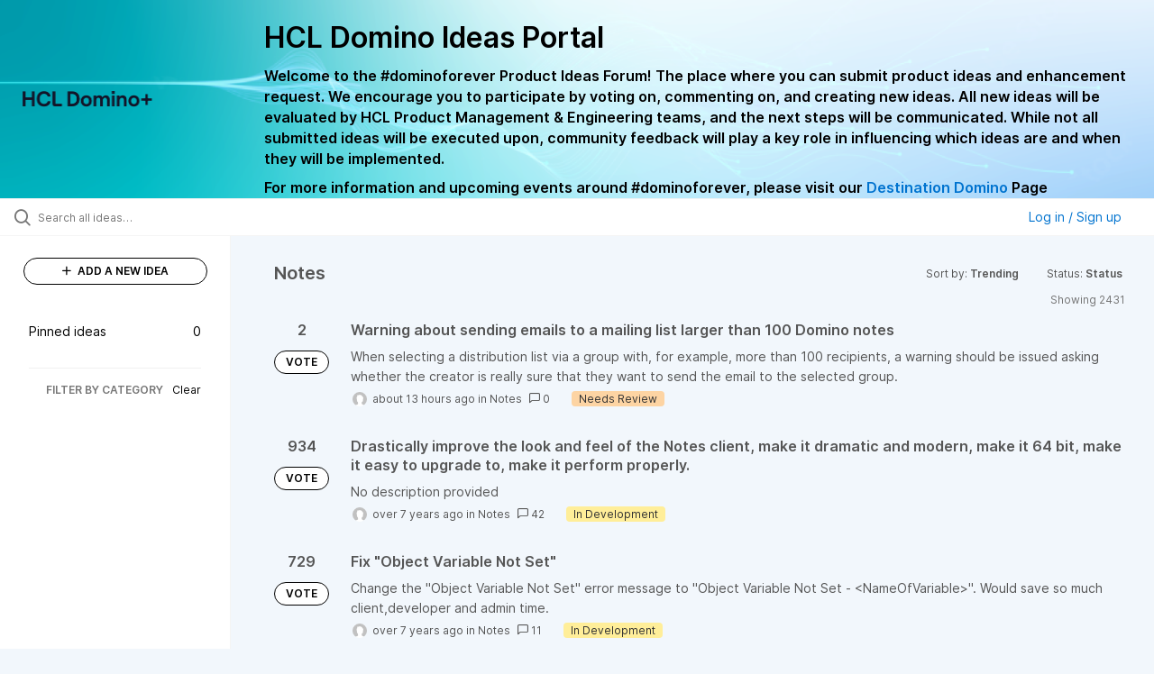

--- FILE ---
content_type: text/html; charset=utf-8
request_url: https://domino-ideas.hcltechsw.com/?my_ideas=trueproject%3Dtrvlrsort%3Drecentstatus%3D6562096060464991809&project=NTS&status=6942525005119648150
body_size: 12181
content:
<!DOCTYPE html>
<html lang="en">
  <head>
      <script>
        window.overrideAssetHost = "https://domino-ideas.hcltechsw.com/assets/";
      </script>
    <meta http-equiv="X-UA-Compatible" content="IE=edge" />
    <meta http-equiv="Content-Type" content="text/html charset=UTF-8" />
    <meta name="publishing" content="true">
    <title>HCL Domino Ideas Portal</title>

    <script>
//<![CDATA[

      window.ahaLoaded = false;
      window.isIdeaPortal = true;
      window.portalAssets = {"js":["/assets/runtime-v2-569b50f8109588d9cde4ebc4ba0c8f3c.js","/assets/vendor-v2-16d039b5a354d53c1c02493b2a92d909.js","/assets/idea_portals_new-v2-44570db652263e0e85fbd69db3c4c3bc.js","/assets/idea_portals_new-v2-1e68bdc9d15e52152da56d229ca56981.css"]};

//]]>
</script>
      <script>
    window.sentryRelease = window.sentryRelease || "b395a6dbf3";
  </script>



      <link rel="stylesheet" href="https://domino-ideas.hcltechsw.com/assets/idea_portals_new-v2-1e68bdc9d15e52152da56d229ca56981.css" data-turbolinks-track="true" media="all" />
    <script src="https://domino-ideas.hcltechsw.com/assets/runtime-v2-569b50f8109588d9cde4ebc4ba0c8f3c.js" data-turbolinks-track="true"></script>
    <script src="https://domino-ideas.hcltechsw.com/assets/vendor-v2-16d039b5a354d53c1c02493b2a92d909.js" data-turbolinks-track="true"></script>
      <script src="https://domino-ideas.hcltechsw.com/assets/idea_portals_new-v2-44570db652263e0e85fbd69db3c4c3bc.js" data-turbolinks-track="true"></script>
    <meta name="csrf-param" content="authenticity_token" />
<meta name="csrf-token" content="84wP5Elx4X3fuZxs14bEm_q_kkHWCeHgiT_B73I7tj5vIIPZV3UiG_pUZSBFUHod3KAXgUoACdwH0ss2Wii5Lw" />
    <meta name="viewport" content="width=device-width, initial-scale=1" />
    <meta name="locale" content="en" />
    <meta name="portal-token" content="ecfb1a6819a4beae12a84bcac82db543" />
    <meta name="idea-portal-id" content="6561890435916323192" />


      <link rel="canonical" href="https://domino-ideas.hcltechsw.com/">
          <link rel="icon" href="https://domino-ideas.hcltechsw.com/portal-favicon.png?1675541798&amp;size=thumb16" />

      <style>
                :root {
          --accent-color: #0073cf;
          --accent-color-05: #0073cf0D;
          --accent-color-15: #0073cf26;
          --accent-color-80: #0073cfCC;
        }

      </style>
  </head>
  <body class="ideas-portal public">
    
    <style>
  .portal-aha-header--full {
   background-image: url("https://www.hcl-software.com/wps/wcm/connect/fa616d39-5f50-48a8-be34-695285aa2145/submit-idea.png?MOD=AJPERES&CACHEID=ROOTWORKSPACE-fa616d39-5f50-48a8-be34-695285aa2145-pv4US17");
   background-size: cover;       /* Ensures full coverage */
   background-repeat: no-repeat; /* Prevent tiling */
   background-position: center;  /* Keeps image centered */
   padding: 1px 0px 0px 0px;
}

.portal-aha-header .titles {
   max-width: 80%;
   padding: 0px 20px 0px 100px;
   color: #000000;
}

.portal-aha-header .title {
   font-size: 2rem;
   font-weight: 700;
   margin: 0px;
   color: #000;
   padding: 20px 0px 10px 0px;
}

.ideas-portal .aha-editor-field-subtitle p {
   color: #000;
   font-size: 15px;
   font-weight: 200;
   line-height: 22px;
   /* padding: 0px 60px; */
   /* padding:0%,40%,0%,0%; */
}

.aha-editor-field .h6-child, 
.aha-editor-field h6, 
.aha-editor-popup .h6-child, 
.aha-editor-popup h6 {
   /* Used for Notices */
   max-width: 100%;
   text-align: center;
   margin: 0px; /* Remove default margin */
   background-color: black;    
   color: #000;
   font-size: 16px;
   font-weight: 800;
   line-height: 20px;
}

.aha-editor-field h6 a {
   /* If notice has hyperlinks, make them white + underlined */
   color: #fff;
   text-decoration-line: underline;
   text-decoration-style: solid;  
}

.column-with-sidebar {
   /* Accent colors updated to match theme */
   --accent-color: #000000;  /* Vote button outline & text, Home button, comments link, Add New Idea button */
   --accent-color-05: #eff0f5; /* Ideas background, topic button background, comment box, idea page background */
   --accent-color-15: #eff0f5; /* Hover over vote button, hover over add comment box */
   --accent-color-80: #2ec0cb; /* Hover over voted button, hover over Add New Idea button */
--accent-color-81: #2ec0cb !important;
}
/*======== update css for button ==========*/
.btn.btn-outline.btn-vote:active, .btn.btn-outline.btn-vote:hover{
background-color: #2ec0cb;
color:#fff;
}
.btn.btn-outline.btn-vote:hover{
color:#fff;
}

.idea-form .btn-primary {
   display: block;
   font-weight: 700;
   outline: none;
   border: 1px solid #000;
   color: #000;
   background-color: #fff;
}
.idea-form .btn-primary:hover{
background-color: #2ec0cb;
color:#fff;
}

.portal-sidebar .add-idea-button {
   background-color: #ffffff;
   color: #000;
   border: 1px solid #000;
}
.portal-sidebar .add-idea-button:hover{
background-color: #2ec0cb !important;
color:#fff;
}


.filters a {
  color: #000;
}

.btn.btn-primary.btn-vote.voted {
    background-color: var(--accent-color);
}
.btn.btn-primary.btn-vote.voted:hover {	
background-color: var(--accent-color-81)  !important;
 color: #fff;
}

</style>

  <div class="skip-to-main-content">
    <a href="#main-content">Skip to Main Content</a>
  </div>


      <header class="portal-aha-header portal-aha-header--full">
        <a class="logo" href="/ideas">
          <img alt="HCL Domino Ideas Portal Logo" src="https://domino-ideas.hcltechsw.com/logo.png?i=1758023558" />
</a>        <div class="titles">
          <div class="title">
            HCL Domino Ideas Portal
          </div>
            <div class="aha-editor-field aha-editor-field-subtitle">
              <p><b style="font-size:16px">Welcome to the #dominoforever Product Ideas Forum! The place where you can submit product ideas and enhancement request. We encourage you to participate by voting on, commenting on, and creating new ideas. All new ideas will be evaluated by HCL Product Management &amp; Engineering teams, and the next steps will be communicated. While not all submitted ideas will be executed upon, community feedback will play a key role in influencing which ideas are and when they will be implemented.</b></p><p><b style="font-size:16px">For more information and upcoming events around #dominoforever, please visit our </b><a href="https://www.hcltechsw.com/wps/portal/hclsw-home/!ut/p/z1/04_Sj9CPykssy0xPLMnMz0vMAfIjo8zi_QO8nQ0MnQ0C3M3CDAwCHT1cDP19DI0tLE31wwkpiAJKG-AAjgZA_VFgJXATLByDXIAmeLpbBvu6GxmYmEIV4DGjIDfCINNRUREA-aS4rg!!/?1dmy&amp;urile=wcm%3apath%3a/wps/wcm/connect/hcl+software+content/products/domino/home"><b style="font-size:16px">Destination Domino</b></a><b style="font-size:16px"> Page</b></p>
            </div>
        </div>
    </header>


  <div class="search-bar">
    <div class="search-bar__search">
  <form class="idea-search-form" action="/ideas/search" accept-charset="UTF-8" method="get">
    <div class="search-field">
      <i class="aha-icon aha-icon-search"></i>
      <input type="text" name="query" id="query" class="search-query" placeholder="Search all ideas…" aria-label="Search all ideas…" />
      
      
      <input type="hidden" name="project" id="project" value="NTS" autocomplete="off" />
      <a class="aha-icon aha-icon-close clear-button hide" aria-label="Clear filter" href="/ideas?my_ideas=trueproject%3Dtrvlrsort%3Drecentstatus%3D6562096060464991809&amp;project=NTS&amp;status=6942525005119648150"></a>
    </div>
</form></div>

<script>
//<![CDATA[

  (function() {
    function setSearchPlaceholderText() {
      if ($(window).width() < 500)
        $('.search-query').attr('placeholder', '');
      else
        $('.search-query').attr('placeholder', ("Search all ideas…"));
    }

    $(window).on('resize', () => {
      setSearchPlaceholderText();
    });

    setSearchPlaceholderText();
  })();

//]]>
</script>
      <div class="signup-link user-menu">
      <a class="login-link dropdown-with-caret" role="button" aria-expanded="false" href="/portal_session/new">
        Log in / Sign up
        <i class="fa-solid fa-sort-down"></i>
</a>

    <div class="login-popover popover portal-user">
      <!-- Alerts in this file are used for the app and portals, they must not use the aha-alert web component -->



<div class="email-popover ">
  <div class="arrow tooltip-arrow"></div>
  <form class="form-horizontal" action="/auth/redirect_to_auth" accept-charset="UTF-8" data-remote="true" method="post"><input type="hidden" name="authenticity_token" value="SYvZJTxPKpi56yNpFCIchRAh2halm8G9yZsy6333-0mpDN6eZkvQL-W6O6I8KjsRryajDs-nc-Mh-kM9QRBeLQ" autocomplete="off" />
    <h3>Please enter your email address</h3>
    <div class="control-group">
        <label class="control-label" aria-label="Please enter your email address" for="email"></label>
      <div class="controls">
        <input type="text" name="sessions[email]" id="email" placeholder="Enter email (name@example.com)" autocomplete="off" class="input-block-level" autofocus="autofocus" aria-required="true" />
      </div>
    </div>
    <div class="extra-fields"></div>

    <div class="control-group">
      <div class="controls">
        <input type="submit" name="commit" value="Next" class="btn btn-outline btn-primary pull-left" id="vote" data-disable-with="Sending…" />
      </div>
    </div>
    <div class="clearfix"></div>
</form></div>

    </div>
  </div>

  </div>


<div class="column-with-sidebar">
  <div class="portal-sidebar column-with-sidebar__sidebar" id="portal-sidebar">
    <a class="btn btn-primary add-idea-button" href="/ideas/new">
      <i class="aha-icon aha-icon-plus"></i>
      ADD A NEW IDEA
</a>
        <ul
  class="filters filters--my-filters portal-sidebar__section"
  data-load-counts-url=""
>

    <a class="filter " data-url-param-toggle-name="pinned_ideas" data-url-param-toggle-value="true" data-url-param-toggle-remove="my_ideas,my_votes,my_proxy_votes,proxy_votes,my_subscriptions,my_org_votes,page,organization,created_by,selectro_idea_organization_filter_id,status" rel="nofollow" href="/?pinned_ideas=true&amp;project=NTS">
      <div class="filter__inner">
        Pinned ideas
          <span>0</span>
      </div>
</a></ul>



          <div class="filter-separator"></div>
        <div class="collapsable-filter" id="category-filter" data-load-counts-url="/ideas/category_counts?my_ideas=trueproject%3Dtrvlrsort%3Drecentstatus%3D6562096060464991809&amp;project=NTS&amp;status=6942525005119648150" data-filtered-project-ids="[&quot;6557011330699694077&quot;]" data-filtered-category-ids="[]" data-multi-category-filter-enabled="true">
          <div class="filters-title-header">
            <h2 class="filters-title">
              <button class="expand-collapse" aria-expanded="false">
                <i class="fa-solid fa-chevron-right"></i>
                FILTER BY CATEGORY
              </button>
            </h2>
              <span class="filters-title__clear">
                <a data-url-param-toggle-name="category" data-url-param-toggle-value="" data-url-param-toggle-remove="category,project,page" href="#">Clear</a>
              </span>
          </div>

          <ul class="portal-sidebar__section categories categories-filters filters hidden">
                
  <li id="project-6714822764604016000" class="category-filter-branch" data-filter-type="project" data-project-ref="ADMIN">
    <a class="filter" data-url-param-toggle-name="project" data-url-param-toggle-value="ADMIN" data-url-param-toggle-remove="page" href="/?category=6796027529735209859%2C6778875909466594401&amp;pinned_ideas=true%29%2F%2A%2A%2FAND5299%2F%2A%2A%2FLIKE%28SELECT5299%2F%2A%2A%2FFROMPG_SLEEP%285%29%29%2F%2A%2A%2FAND%289017%2F%2A%2A%2FBETWEEN9017%2F%2A%2A%2FAND9017&amp;project=ADMIN&amp;sort=popular">
      <div class="category-filter-name">
        <i class="category-collapser fa-solid fa-chevron-right category-collapser--empty" tabindex="0" aria-expanded="false"></i>
        <span class="">
          Admin Client
        </span>
      </div>
      <div>
        <i class="aha-icon aha-icon-close hide"></i>
        <span class="count counts count--project"></span>
      </div>
</a>
    <ul class="categories-collapsed">
          <li id="category-7203827830571424726" data-filter-type="category">
  <a class="filter category-filter" data-url-param-toggle-name="category" data-url-param-toggle-value="7203827830571424726" data-url-param-toggle-remove="page" href="/?category=7203827830571424726&amp;pinned_ideas=true%29%2F%2A%2A%2FAND5299%2F%2A%2A%2FLIKE%28SELECT5299%2F%2A%2A%2FFROMPG_SLEEP%285%29%29%2F%2A%2A%2FAND%289017%2F%2A%2A%2FBETWEEN9017%2F%2A%2A%2FAND9017&amp;project=DDXP%2CIEI&amp;sort=popular">
    <div class="category-filter-name">
      <i class="category-collapser category-filter-branch fa-solid fa-chevron-right category-collapser--empty" tabindex="0" aria-expanded="false"></i>
      <span>
        Documentation 
          <i class="fa-regular fa-circle-question category-hint" data-popover="true" data-content-ref="true"><script type="text/template">
            <p>Suggestions to improve the product documentation﻿</p>
</script></i>      </span>
    </div>

    <div>
      <i class="aha-icon aha-icon-close hide"></i>
      <span class="count category-count"></span>
    </div>
</a>
</li>


    </ul>
  </li>

  <li id="project-6557017438178340166" class="category-filter-branch" data-filter-type="project" data-project-ref="ICSAP">
    <a class="filter" data-url-param-toggle-name="project" data-url-param-toggle-value="ICSAP" data-url-param-toggle-remove="page" href="/?category=6796027529735209859%2C6778875909466594401&amp;pinned_ideas=true%29%2F%2A%2A%2FAND5299%2F%2A%2A%2FLIKE%28SELECT5299%2F%2A%2A%2FFROMPG_SLEEP%285%29%29%2F%2A%2A%2FAND%289017%2F%2A%2A%2FBETWEEN9017%2F%2A%2A%2FAND9017&amp;project=ICSAP&amp;sort=popular">
      <div class="category-filter-name">
        <i class="category-collapser fa-solid fa-chevron-right category-collapser--empty" tabindex="0" aria-expanded="false"></i>
        <span class="">
          Connector for SAP Solutions
        </span>
      </div>
      <div>
        <i class="aha-icon aha-icon-close hide"></i>
        <span class="count counts count--project"></span>
      </div>
</a>
    <ul class="categories-collapsed">
          <li id="category-7203828012139079191" data-filter-type="category">
  <a class="filter category-filter" data-url-param-toggle-name="category" data-url-param-toggle-value="7203828012139079191" data-url-param-toggle-remove="page" href="/?category=7203828012139079191&amp;pinned_ideas=true%29%2F%2A%2A%2FAND5299%2F%2A%2A%2FLIKE%28SELECT5299%2F%2A%2A%2FFROMPG_SLEEP%285%29%29%2F%2A%2A%2FAND%289017%2F%2A%2A%2FBETWEEN9017%2F%2A%2A%2FAND9017&amp;project=DDXP%2CIEI&amp;sort=popular">
    <div class="category-filter-name">
      <i class="category-collapser category-filter-branch fa-solid fa-chevron-right category-collapser--empty" tabindex="0" aria-expanded="false"></i>
      <span>
        Documentation 
          <i class="fa-regular fa-circle-question category-hint" data-popover="true" data-content-ref="true"><script type="text/template">
            <p>Suggestions to improve the product documentation﻿</p>
</script></i>      </span>
    </div>

    <div>
      <i class="aha-icon aha-icon-close hide"></i>
      <span class="count category-count"></span>
    </div>
</a>
</li>


    </ul>
  </li>

  <li id="project-6556267915578943992" class="category-filter-branch" data-filter-type="project" data-project-ref="DOMINO">
    <a class="filter" data-url-param-toggle-name="project" data-url-param-toggle-value="DOMINO" data-url-param-toggle-remove="page" href="/?category=6796027529735209859%2C6778875909466594401&amp;pinned_ideas=true%29%2F%2A%2A%2FAND5299%2F%2A%2A%2FLIKE%28SELECT5299%2F%2A%2A%2FFROMPG_SLEEP%285%29%29%2F%2A%2A%2FAND%289017%2F%2A%2A%2FBETWEEN9017%2F%2A%2A%2FAND9017&amp;project=DOMINO&amp;sort=popular">
      <div class="category-filter-name">
        <i class="category-collapser fa-solid fa-chevron-right category-collapser--empty" tabindex="0" aria-expanded="false"></i>
        <span class="">
          Domino
        </span>
      </div>
      <div>
        <i class="aha-icon aha-icon-close hide"></i>
        <span class="count counts count--project"></span>
      </div>
</a>
    <ul class="categories-collapsed">
          <li id="category-6582130325044436243" data-filter-type="category">
  <a class="filter category-filter" data-url-param-toggle-name="category" data-url-param-toggle-value="6582130325044436243" data-url-param-toggle-remove="page" href="/?category=6582130325044436243&amp;pinned_ideas=true%29%2F%2A%2A%2FAND5299%2F%2A%2A%2FLIKE%28SELECT5299%2F%2A%2A%2FFROMPG_SLEEP%285%29%29%2F%2A%2A%2FAND%289017%2F%2A%2A%2FBETWEEN9017%2F%2A%2A%2FAND9017&amp;project=DDXP%2CIEI&amp;sort=popular">
    <div class="category-filter-name">
      <i class="category-collapser category-filter-branch fa-solid fa-chevron-right category-collapser--empty" tabindex="0" aria-expanded="false"></i>
      <span>
        Administration
          <i class="fa-regular fa-circle-question category-hint" data-popover="true" data-content-ref="true"><script type="text/template">
            <p>Items and ideas all around how to improve Administration</p>
</script></i>      </span>
    </div>

    <div>
      <i class="aha-icon aha-icon-close hide"></i>
      <span class="count category-count"></span>
    </div>
</a>
</li>

  <li id="category-7203826700860869406" data-filter-type="category">
  <a class="filter category-filter" data-url-param-toggle-name="category" data-url-param-toggle-value="7203826700860869406" data-url-param-toggle-remove="page" href="/?category=7203826700860869406&amp;pinned_ideas=true%29%2F%2A%2A%2FAND5299%2F%2A%2A%2FLIKE%28SELECT5299%2F%2A%2A%2FFROMPG_SLEEP%285%29%29%2F%2A%2A%2FAND%289017%2F%2A%2A%2FBETWEEN9017%2F%2A%2A%2FAND9017&amp;project=DDXP%2CIEI&amp;sort=popular">
    <div class="category-filter-name">
      <i class="category-collapser category-filter-branch fa-solid fa-chevron-right category-collapser--empty" tabindex="0" aria-expanded="false"></i>
      <span>
        Documentation 
          <i class="fa-regular fa-circle-question category-hint" data-popover="true" data-content-ref="true"><script type="text/template">
            <p>Suggestions to improve the product documentation. </p>
</script></i>      </span>
    </div>

    <div>
      <i class="aha-icon aha-icon-close hide"></i>
      <span class="count category-count"></span>
    </div>
</a>
</li>

  <li id="category-7203826503757265398" data-filter-type="category">
  <a class="filter category-filter" data-url-param-toggle-name="category" data-url-param-toggle-value="7203826503757265398" data-url-param-toggle-remove="page" href="/?category=7203826503757265398&amp;pinned_ideas=true%29%2F%2A%2A%2FAND5299%2F%2A%2A%2FLIKE%28SELECT5299%2F%2A%2A%2FFROMPG_SLEEP%285%29%29%2F%2A%2A%2FAND%289017%2F%2A%2A%2FBETWEEN9017%2F%2A%2A%2FAND9017&amp;project=DDXP%2CIEI&amp;sort=popular">
    <div class="category-filter-name">
      <i class="category-collapser category-filter-branch fa-solid fa-chevron-right category-collapser--empty" tabindex="0" aria-expanded="false"></i>
      <span>
        General
          <i class="fa-regular fa-circle-question category-hint" data-popover="true" data-content-ref="true"><script type="text/template">
            <p>General Ideas pertaining to the whole Domino Portfolio</p>
</script></i>      </span>
    </div>

    <div>
      <i class="aha-icon aha-icon-close hide"></i>
      <span class="count category-count"></span>
    </div>
</a>
</li>

  <li id="category-6582130766356195561" data-filter-type="category">
  <a class="filter category-filter" data-url-param-toggle-name="category" data-url-param-toggle-value="6582130766356195561" data-url-param-toggle-remove="page" href="/?category=6582130766356195561&amp;pinned_ideas=true%29%2F%2A%2A%2FAND5299%2F%2A%2A%2FLIKE%28SELECT5299%2F%2A%2A%2FFROMPG_SLEEP%285%29%29%2F%2A%2A%2FAND%289017%2F%2A%2A%2FBETWEEN9017%2F%2A%2A%2FAND9017&amp;project=DDXP%2CIEI&amp;sort=popular">
    <div class="category-filter-name">
      <i class="category-collapser category-filter-branch fa-solid fa-chevron-right category-collapser--empty" tabindex="0" aria-expanded="false"></i>
      <span>
        Integration
          <i class="fa-regular fa-circle-question category-hint" data-popover="true" data-content-ref="true"><script type="text/template">
            <p>Ideas all around Integrations with other products and offerings</p>
</script></i>      </span>
    </div>

    <div>
      <i class="aha-icon aha-icon-close hide"></i>
      <span class="count category-count"></span>
    </div>
</a>
</li>

  <li id="category-6582130463868529947" data-filter-type="category">
  <a class="filter category-filter" data-url-param-toggle-name="category" data-url-param-toggle-value="6582130463868529947" data-url-param-toggle-remove="page" href="/?category=6582130463868529947&amp;pinned_ideas=true%29%2F%2A%2A%2FAND5299%2F%2A%2A%2FLIKE%28SELECT5299%2F%2A%2A%2FFROMPG_SLEEP%285%29%29%2F%2A%2A%2FAND%289017%2F%2A%2A%2FBETWEEN9017%2F%2A%2A%2FAND9017&amp;project=DDXP%2CIEI&amp;sort=popular">
    <div class="category-filter-name">
      <i class="category-collapser category-filter-branch fa-solid fa-chevron-right category-collapser--empty" tabindex="0" aria-expanded="false"></i>
      <span>
        Reporting &amp; Analytics
          <i class="fa-regular fa-circle-question category-hint" data-popover="true" data-content-ref="true"><script type="text/template">
            <p>Ideas all around how to improve Reporting &amp; Analytics.</p>
</script></i>      </span>
    </div>

    <div>
      <i class="aha-icon aha-icon-close hide"></i>
      <span class="count category-count"></span>
    </div>
</a>
</li>

  <li id="category-6579661392901209208" data-filter-type="category">
  <a class="filter category-filter" data-url-param-toggle-name="category" data-url-param-toggle-value="6579661392901209208" data-url-param-toggle-remove="page" href="/?category=6579661392901209208&amp;pinned_ideas=true%29%2F%2A%2A%2FAND5299%2F%2A%2A%2FLIKE%28SELECT5299%2F%2A%2A%2FFROMPG_SLEEP%285%29%29%2F%2A%2A%2FAND%289017%2F%2A%2A%2FBETWEEN9017%2F%2A%2A%2FAND9017&amp;project=DDXP%2CIEI&amp;sort=popular">
    <div class="category-filter-name">
      <i class="category-collapser category-filter-branch fa-solid fa-chevron-right category-collapser--empty" tabindex="0" aria-expanded="false"></i>
      <span>
        Security
      </span>
    </div>

    <div>
      <i class="aha-icon aha-icon-close hide"></i>
      <span class="count category-count"></span>
    </div>
</a>
</li>

  <li id="category-6579661335219585727" data-filter-type="category">
  <a class="filter category-filter" data-url-param-toggle-name="category" data-url-param-toggle-value="6579661335219585727" data-url-param-toggle-remove="page" href="/?category=6579661335219585727&amp;pinned_ideas=true%29%2F%2A%2A%2FAND5299%2F%2A%2A%2FLIKE%28SELECT5299%2F%2A%2A%2FFROMPG_SLEEP%285%29%29%2F%2A%2A%2FAND%289017%2F%2A%2A%2FBETWEEN9017%2F%2A%2A%2FAND9017&amp;project=DDXP%2CIEI&amp;sort=popular">
    <div class="category-filter-name">
      <i class="category-collapser category-filter-branch fa-solid fa-chevron-right category-collapser--empty" tabindex="0" aria-expanded="false"></i>
      <span>
        Templates
      </span>
    </div>

    <div>
      <i class="aha-icon aha-icon-close hide"></i>
      <span class="count category-count"></span>
    </div>
</a>
</li>


    </ul>
  </li>

  <li id="project-6564338493585049408" class="category-filter-branch" data-filter-type="project" data-project-ref="DDXP">
    <a class="filter" data-url-param-toggle-name="project" data-url-param-toggle-value="DDXP" data-url-param-toggle-remove="page" href="/?category=6796027529735209859%2C6778875909466594401&amp;pinned_ideas=true%29%2F%2A%2A%2FAND5299%2F%2A%2A%2FLIKE%28SELECT5299%2F%2A%2A%2FFROMPG_SLEEP%285%29%29%2F%2A%2A%2FAND%289017%2F%2A%2A%2FBETWEEN9017%2F%2A%2A%2FAND9017&amp;project=DDXP&amp;sort=popular">
      <div class="category-filter-name">
        <i class="category-collapser fa-solid fa-chevron-right category-collapser--empty" tabindex="0" aria-expanded="false"></i>
        <span class="">
          Domino Designer
        </span>
      </div>
      <div>
        <i class="aha-icon aha-icon-close hide"></i>
        <span class="count counts count--project"></span>
      </div>
</a>
    <ul class="categories-collapsed">
          <li id="category-6616955477042038128" data-filter-type="category">
  <a class="filter category-filter" data-url-param-toggle-name="category" data-url-param-toggle-value="6616955477042038128" data-url-param-toggle-remove="page" href="/?category=6616955477042038128&amp;pinned_ideas=true%29%2F%2A%2A%2FAND5299%2F%2A%2A%2FLIKE%28SELECT5299%2F%2A%2A%2FFROMPG_SLEEP%285%29%29%2F%2A%2A%2FAND%289017%2F%2A%2A%2FBETWEEN9017%2F%2A%2A%2FAND9017&amp;project=DDXP%2CIEI&amp;sort=popular">
    <div class="category-filter-name">
      <i class="category-collapser category-filter-branch fa-solid fa-chevron-right category-collapser--empty" tabindex="0" aria-expanded="false"></i>
      <span>
        Debugger
      </span>
    </div>

    <div>
      <i class="aha-icon aha-icon-close hide"></i>
      <span class="count category-count"></span>
    </div>
</a>
</li>

  <li id="category-7203827882680672634" data-filter-type="category">
  <a class="filter category-filter" data-url-param-toggle-name="category" data-url-param-toggle-value="7203827882680672634" data-url-param-toggle-remove="page" href="/?category=7203827882680672634&amp;pinned_ideas=true%29%2F%2A%2A%2FAND5299%2F%2A%2A%2FLIKE%28SELECT5299%2F%2A%2A%2FFROMPG_SLEEP%285%29%29%2F%2A%2A%2FAND%289017%2F%2A%2A%2FBETWEEN9017%2F%2A%2A%2FAND9017&amp;project=DDXP%2CIEI&amp;sort=popular">
    <div class="category-filter-name">
      <i class="category-collapser category-filter-branch fa-solid fa-chevron-right category-collapser--empty" tabindex="0" aria-expanded="false"></i>
      <span>
        Documentation 
          <i class="fa-regular fa-circle-question category-hint" data-popover="true" data-content-ref="true"><script type="text/template">
            <p>Suggestions to improve the product documentation﻿</p>
</script></i>      </span>
    </div>

    <div>
      <i class="aha-icon aha-icon-close hide"></i>
      <span class="count category-count"></span>
    </div>
</a>
</li>

  <li id="category-6616955159552114220" data-filter-type="category">
  <a class="filter category-filter" data-url-param-toggle-name="category" data-url-param-toggle-value="6616955159552114220" data-url-param-toggle-remove="page" href="/?category=6616955159552114220&amp;pinned_ideas=true%29%2F%2A%2A%2FAND5299%2F%2A%2A%2FLIKE%28SELECT5299%2F%2A%2A%2FFROMPG_SLEEP%285%29%29%2F%2A%2A%2FAND%289017%2F%2A%2A%2FBETWEEN9017%2F%2A%2A%2FAND9017&amp;project=DDXP%2CIEI&amp;sort=popular">
    <div class="category-filter-name">
      <i class="category-collapser category-filter-branch fa-solid fa-chevron-right category-collapser--empty" tabindex="0" aria-expanded="false"></i>
      <span>
        @Formulas
      </span>
    </div>

    <div>
      <i class="aha-icon aha-icon-close hide"></i>
      <span class="count category-count"></span>
    </div>
</a>
</li>

  <li id="category-6616955496695178399" data-filter-type="category">
  <a class="filter category-filter" data-url-param-toggle-name="category" data-url-param-toggle-value="6616955496695178399" data-url-param-toggle-remove="page" href="/?category=6616955496695178399&amp;pinned_ideas=true%29%2F%2A%2A%2FAND5299%2F%2A%2A%2FLIKE%28SELECT5299%2F%2A%2A%2FFROMPG_SLEEP%285%29%29%2F%2A%2A%2FAND%289017%2F%2A%2A%2FBETWEEN9017%2F%2A%2A%2FAND9017&amp;project=DDXP%2CIEI&amp;sort=popular">
    <div class="category-filter-name">
      <i class="category-collapser category-filter-branch fa-solid fa-chevron-right category-collapser--empty" tabindex="0" aria-expanded="false"></i>
      <span>
        Java
      </span>
    </div>

    <div>
      <i class="aha-icon aha-icon-close hide"></i>
      <span class="count category-count"></span>
    </div>
</a>
</li>

  <li id="category-6616953768848616065" data-filter-type="category">
  <a class="filter category-filter" data-url-param-toggle-name="category" data-url-param-toggle-value="6616953768848616065" data-url-param-toggle-remove="page" href="/?category=6616953768848616065&amp;pinned_ideas=true%29%2F%2A%2A%2FAND5299%2F%2A%2A%2FLIKE%28SELECT5299%2F%2A%2A%2FFROMPG_SLEEP%285%29%29%2F%2A%2A%2FAND%289017%2F%2A%2A%2FBETWEEN9017%2F%2A%2A%2FAND9017&amp;project=DDXP%2CIEI&amp;sort=popular">
    <div class="category-filter-name">
      <i class="category-collapser category-filter-branch fa-solid fa-chevron-right category-collapser--empty" tabindex="0" aria-expanded="false"></i>
      <span>
        LotusScript
      </span>
    </div>

    <div>
      <i class="aha-icon aha-icon-close hide"></i>
      <span class="count category-count"></span>
    </div>
</a>
</li>

  <li id="category-7150304828495240391" data-filter-type="category">
  <a class="filter category-filter" data-url-param-toggle-name="category" data-url-param-toggle-value="7150304828495240391" data-url-param-toggle-remove="page" href="/?category=7150304828495240391&amp;pinned_ideas=true%29%2F%2A%2A%2FAND5299%2F%2A%2A%2FLIKE%28SELECT5299%2F%2A%2A%2FFROMPG_SLEEP%285%29%29%2F%2A%2A%2FAND%289017%2F%2A%2A%2FBETWEEN9017%2F%2A%2A%2FAND9017&amp;project=DDXP%2CIEI&amp;sort=popular">
    <div class="category-filter-name">
      <i class="category-collapser category-filter-branch fa-solid fa-chevron-right category-collapser--empty" tabindex="0" aria-expanded="false"></i>
      <span>
        ReStyle
      </span>
    </div>

    <div>
      <i class="aha-icon aha-icon-close hide"></i>
      <span class="count category-count"></span>
    </div>
</a>
</li>

  <li id="category-6616955198313004426" data-filter-type="category">
  <a class="filter category-filter" data-url-param-toggle-name="category" data-url-param-toggle-value="6616955198313004426" data-url-param-toggle-remove="page" href="/?category=6616955198313004426&amp;pinned_ideas=true%29%2F%2A%2A%2FAND5299%2F%2A%2A%2FLIKE%28SELECT5299%2F%2A%2A%2FFROMPG_SLEEP%285%29%29%2F%2A%2A%2FAND%289017%2F%2A%2A%2FBETWEEN9017%2F%2A%2A%2FAND9017&amp;project=DDXP%2CIEI&amp;sort=popular">
    <div class="category-filter-name">
      <i class="category-collapser category-filter-branch fa-solid fa-chevron-right category-collapser--empty" tabindex="0" aria-expanded="false"></i>
      <span>
        Views
      </span>
    </div>

    <div>
      <i class="aha-icon aha-icon-close hide"></i>
      <span class="count category-count"></span>
    </div>
</a>
</li>

  <li id="category-6616953814655988502" data-filter-type="category">
  <a class="filter category-filter" data-url-param-toggle-name="category" data-url-param-toggle-value="6616953814655988502" data-url-param-toggle-remove="page" href="/?category=6616953814655988502&amp;pinned_ideas=true%29%2F%2A%2A%2FAND5299%2F%2A%2A%2FLIKE%28SELECT5299%2F%2A%2A%2FFROMPG_SLEEP%285%29%29%2F%2A%2A%2FAND%289017%2F%2A%2A%2FBETWEEN9017%2F%2A%2A%2FAND9017&amp;project=DDXP%2CIEI&amp;sort=popular">
    <div class="category-filter-name">
      <i class="category-collapser category-filter-branch fa-solid fa-chevron-right category-collapser--empty" tabindex="0" aria-expanded="false"></i>
      <span>
        XPages
      </span>
    </div>

    <div>
      <i class="aha-icon aha-icon-close hide"></i>
      <span class="count category-count"></span>
    </div>
</a>
</li>


    </ul>
  </li>

  <li id="project-6557016518213109257" class="category-filter-branch" data-filter-type="project" data-project-ref="IEI">
    <a class="filter" data-url-param-toggle-name="project" data-url-param-toggle-value="IEI" data-url-param-toggle-remove="page" href="/?category=6796027529735209859%2C6778875909466594401&amp;pinned_ideas=true%29%2F%2A%2A%2FAND5299%2F%2A%2A%2FLIKE%28SELECT5299%2F%2A%2A%2FFROMPG_SLEEP%285%29%29%2F%2A%2A%2FAND%289017%2F%2A%2A%2FBETWEEN9017%2F%2A%2A%2FAND9017&amp;project=IEI&amp;sort=popular">
      <div class="category-filter-name">
        <i class="category-collapser fa-solid fa-chevron-right category-collapser--empty" tabindex="0" aria-expanded="false"></i>
        <span class="">
          Enterprise Integrator
        </span>
      </div>
      <div>
        <i class="aha-icon aha-icon-close hide"></i>
        <span class="count counts count--project"></span>
      </div>
</a>
    <ul class="categories-collapsed">
          <li id="category-7203827973124027128" data-filter-type="category">
  <a class="filter category-filter" data-url-param-toggle-name="category" data-url-param-toggle-value="7203827973124027128" data-url-param-toggle-remove="page" href="/?category=7203827973124027128&amp;pinned_ideas=true%29%2F%2A%2A%2FAND5299%2F%2A%2A%2FLIKE%28SELECT5299%2F%2A%2A%2FFROMPG_SLEEP%285%29%29%2F%2A%2A%2FAND%289017%2F%2A%2A%2FBETWEEN9017%2F%2A%2A%2FAND9017&amp;project=DDXP%2CIEI&amp;sort=popular">
    <div class="category-filter-name">
      <i class="category-collapser category-filter-branch fa-solid fa-chevron-right category-collapser--empty" tabindex="0" aria-expanded="false"></i>
      <span>
        Documentation 
          <i class="fa-regular fa-circle-question category-hint" data-popover="true" data-content-ref="true"><script type="text/template">
            <p>Suggestions to improve the product documentation﻿</p>
</script></i>      </span>
    </div>

    <div>
      <i class="aha-icon aha-icon-close hide"></i>
      <span class="count category-count"></span>
    </div>
</a>
</li>


    </ul>
  </li>

  <li id="project-6769574108953005844" class="category-filter-branch" data-filter-type="project" data-project-ref="HCLLEAP">
    <a class="filter" data-url-param-toggle-name="project" data-url-param-toggle-value="HCLLEAP" data-url-param-toggle-remove="page" href="/?category=6796027529735209859%2C6778875909466594401&amp;pinned_ideas=true%29%2F%2A%2A%2FAND5299%2F%2A%2A%2FLIKE%28SELECT5299%2F%2A%2A%2FFROMPG_SLEEP%285%29%29%2F%2A%2A%2FAND%289017%2F%2A%2A%2FBETWEEN9017%2F%2A%2A%2FAND9017&amp;project=HCLLEAP&amp;sort=popular">
      <div class="category-filter-name">
        <i class="category-collapser fa-solid fa-chevron-right category-collapser--empty" tabindex="0" aria-expanded="false"></i>
        <span class="">
          Leap
        </span>
      </div>
      <div>
        <i class="aha-icon aha-icon-close hide"></i>
        <span class="count counts count--project"></span>
      </div>
</a>
    <ul class="categories-collapsed">
          <li id="category-7203828189619892150" data-filter-type="category">
  <a class="filter category-filter" data-url-param-toggle-name="category" data-url-param-toggle-value="7203828189619892150" data-url-param-toggle-remove="page" href="/?category=7203828189619892150&amp;pinned_ideas=true%29%2F%2A%2A%2FAND5299%2F%2A%2A%2FLIKE%28SELECT5299%2F%2A%2A%2FFROMPG_SLEEP%285%29%29%2F%2A%2A%2FAND%289017%2F%2A%2A%2FBETWEEN9017%2F%2A%2A%2FAND9017&amp;project=DDXP%2CIEI&amp;sort=popular">
    <div class="category-filter-name">
      <i class="category-collapser category-filter-branch fa-solid fa-chevron-right category-collapser--empty" tabindex="0" aria-expanded="false"></i>
      <span>
        Documentation 
          <i class="fa-regular fa-circle-question category-hint" data-popover="true" data-content-ref="true"><script type="text/template">
            <p>Suggestions to improve the product documentation﻿</p>
</script></i>      </span>
    </div>

    <div>
      <i class="aha-icon aha-icon-close hide"></i>
      <span class="count category-count"></span>
    </div>
</a>
</li>


    </ul>
  </li>

  <li id="project-6564337312295031363" class="category-filter-branch" data-filter-type="project" data-project-ref="DMA">
    <a class="filter" data-url-param-toggle-name="project" data-url-param-toggle-value="DMA" data-url-param-toggle-remove="page" href="/?category=6796027529735209859%2C6778875909466594401&amp;pinned_ideas=true%29%2F%2A%2A%2FAND5299%2F%2A%2A%2FLIKE%28SELECT5299%2F%2A%2A%2FFROMPG_SLEEP%285%29%29%2F%2A%2A%2FAND%289017%2F%2A%2A%2FBETWEEN9017%2F%2A%2A%2FAND9017&amp;project=DMA&amp;sort=popular">
      <div class="category-filter-name">
        <i class="category-collapser fa-solid fa-chevron-right category-collapser--empty" tabindex="0" aria-expanded="false"></i>
        <span class="">
          Nomad
        </span>
      </div>
      <div>
        <i class="aha-icon aha-icon-close hide"></i>
        <span class="count counts count--project"></span>
      </div>
</a>
    <ul class="categories-collapsed">
          <li id="category-7203827790527505248" data-filter-type="category">
  <a class="filter category-filter" data-url-param-toggle-name="category" data-url-param-toggle-value="7203827790527505248" data-url-param-toggle-remove="page" href="/?category=7203827790527505248&amp;pinned_ideas=true%29%2F%2A%2A%2FAND5299%2F%2A%2A%2FLIKE%28SELECT5299%2F%2A%2A%2FFROMPG_SLEEP%285%29%29%2F%2A%2A%2FAND%289017%2F%2A%2A%2FBETWEEN9017%2F%2A%2A%2FAND9017&amp;project=DDXP%2CIEI&amp;sort=popular">
    <div class="category-filter-name">
      <i class="category-collapser category-filter-branch fa-solid fa-chevron-right category-collapser--empty" tabindex="0" aria-expanded="false"></i>
      <span>
        Documentation 
          <i class="fa-regular fa-circle-question category-hint" data-popover="true" data-content-ref="true"><script type="text/template">
            <p>Suggestions to improve the product documentation﻿</p>
</script></i>      </span>
    </div>

    <div>
      <i class="aha-icon aha-icon-close hide"></i>
      <span class="count category-count"></span>
    </div>
</a>
</li>

  <li id="category-6796187462119854301" data-filter-type="category">
  <a class="filter category-filter" data-url-param-toggle-name="category" data-url-param-toggle-value="6796187462119854301" data-url-param-toggle-remove="page" href="/?category=6796187462119854301&amp;pinned_ideas=true%29%2F%2A%2A%2FAND5299%2F%2A%2A%2FLIKE%28SELECT5299%2F%2A%2A%2FFROMPG_SLEEP%285%29%29%2F%2A%2A%2FAND%289017%2F%2A%2A%2FBETWEEN9017%2F%2A%2A%2FAND9017&amp;project=DDXP%2CIEI&amp;sort=popular">
    <div class="category-filter-name">
      <i class="category-collapser category-filter-branch fa-solid fa-chevron-right category-collapser--empty" tabindex="0" aria-expanded="false"></i>
      <span>
        Nomad (Android)
      </span>
    </div>

    <div>
      <i class="aha-icon aha-icon-close hide"></i>
      <span class="count category-count"></span>
    </div>
</a>
</li>

  <li id="category-6796187496268753133" data-filter-type="category">
  <a class="filter category-filter" data-url-param-toggle-name="category" data-url-param-toggle-value="6796187496268753133" data-url-param-toggle-remove="page" href="/?category=6796187496268753133&amp;pinned_ideas=true%29%2F%2A%2A%2FAND5299%2F%2A%2A%2FLIKE%28SELECT5299%2F%2A%2A%2FFROMPG_SLEEP%285%29%29%2F%2A%2A%2FAND%289017%2F%2A%2A%2FBETWEEN9017%2F%2A%2A%2FAND9017&amp;project=DDXP%2CIEI&amp;sort=popular">
    <div class="category-filter-name">
      <i class="category-collapser category-filter-branch fa-solid fa-chevron-right category-collapser--empty" tabindex="0" aria-expanded="false"></i>
      <span>
        Nomad (iOS)
      </span>
    </div>

    <div>
      <i class="aha-icon aha-icon-close hide"></i>
      <span class="count category-count"></span>
    </div>
</a>
</li>

  <li id="category-6798221507829953637" data-filter-type="category">
  <a class="filter category-filter" data-url-param-toggle-name="category" data-url-param-toggle-value="6798221507829953637" data-url-param-toggle-remove="page" href="/?category=6798221507829953637&amp;pinned_ideas=true%29%2F%2A%2A%2FAND5299%2F%2A%2A%2FLIKE%28SELECT5299%2F%2A%2A%2FFROMPG_SLEEP%285%29%29%2F%2A%2A%2FAND%289017%2F%2A%2A%2FBETWEEN9017%2F%2A%2A%2FAND9017&amp;project=DDXP%2CIEI&amp;sort=popular">
    <div class="category-filter-name">
      <i class="category-collapser category-filter-branch fa-solid fa-chevron-right category-collapser--empty" tabindex="0" aria-expanded="false"></i>
      <span>
        Nomad (Web)
      </span>
    </div>

    <div>
      <i class="aha-icon aha-icon-close hide"></i>
      <span class="count category-count"></span>
    </div>
</a>
</li>


    </ul>
  </li>

  <li id="project-6557011330699694077" class="category-filter-branch" data-filter-type="project" data-project-ref="NTS">
    <a class="filter" data-url-param-toggle-name="project" data-url-param-toggle-value="NTS" data-url-param-toggle-remove="page" href="/?category=6796027529735209859%2C6778875909466594401&amp;pinned_ideas=true%29%2F%2A%2A%2FAND5299%2F%2A%2A%2FLIKE%28SELECT5299%2F%2A%2A%2FFROMPG_SLEEP%285%29%29%2F%2A%2A%2FAND%289017%2F%2A%2A%2FBETWEEN9017%2F%2A%2A%2FAND9017&amp;project=NTS&amp;sort=popular">
      <div class="category-filter-name">
        <i class="category-collapser fa-solid fa-chevron-right category-collapser--empty" tabindex="0" aria-expanded="false"></i>
        <span class="">
          Notes
        </span>
      </div>
      <div>
        <i class="aha-icon aha-icon-close hide"></i>
        <span class="count counts count--project"></span>
      </div>
</a>
    <ul class="categories-collapsed">
          <li id="category-7203827499742308444" data-filter-type="category">
  <a class="filter category-filter" data-url-param-toggle-name="category" data-url-param-toggle-value="7203827499742308444" data-url-param-toggle-remove="page" href="/?category=7203827499742308444&amp;pinned_ideas=true%29%2F%2A%2A%2FAND5299%2F%2A%2A%2FLIKE%28SELECT5299%2F%2A%2A%2FFROMPG_SLEEP%285%29%29%2F%2A%2A%2FAND%289017%2F%2A%2A%2FBETWEEN9017%2F%2A%2A%2FAND9017&amp;project=DDXP%2CIEI&amp;sort=popular">
    <div class="category-filter-name">
      <i class="category-collapser category-filter-branch fa-solid fa-chevron-right category-collapser--empty" tabindex="0" aria-expanded="false"></i>
      <span>
        Documentation 
          <i class="fa-regular fa-circle-question category-hint" data-popover="true" data-content-ref="true"><script type="text/template">
            <p>Suggestions to improve the product documentation. </p>
</script></i>      </span>
    </div>

    <div>
      <i class="aha-icon aha-icon-close hide"></i>
      <span class="count category-count"></span>
    </div>
</a>
</li>


    </ul>
  </li>

  <li id="project-6717348506987999767" class="category-filter-branch" data-filter-type="project" data-project-ref="SFLX">
    <a class="filter" data-url-param-toggle-name="project" data-url-param-toggle-value="SFLX" data-url-param-toggle-remove="page" href="/?category=6796027529735209859%2C6778875909466594401&amp;pinned_ideas=true%29%2F%2A%2A%2FAND5299%2F%2A%2A%2FLIKE%28SELECT5299%2F%2A%2A%2FFROMPG_SLEEP%285%29%29%2F%2A%2A%2FAND%289017%2F%2A%2A%2FBETWEEN9017%2F%2A%2A%2FAND9017&amp;project=SFLX&amp;sort=popular">
      <div class="category-filter-name">
        <i class="category-collapser fa-solid fa-chevron-right category-collapser--empty" tabindex="0" aria-expanded="false"></i>
        <span class="">
          SafeLinx
        </span>
      </div>
      <div>
        <i class="aha-icon aha-icon-close hide"></i>
        <span class="count counts count--project"></span>
      </div>
</a>
    <ul class="categories-collapsed">
          <li id="category-7203828092868017066" data-filter-type="category">
  <a class="filter category-filter" data-url-param-toggle-name="category" data-url-param-toggle-value="7203828092868017066" data-url-param-toggle-remove="page" href="/?category=7203828092868017066&amp;pinned_ideas=true%29%2F%2A%2A%2FAND5299%2F%2A%2A%2FLIKE%28SELECT5299%2F%2A%2A%2FFROMPG_SLEEP%285%29%29%2F%2A%2A%2FAND%289017%2F%2A%2A%2FBETWEEN9017%2F%2A%2A%2FAND9017&amp;project=DDXP%2CIEI&amp;sort=popular">
    <div class="category-filter-name">
      <i class="category-collapser category-filter-branch fa-solid fa-chevron-right category-collapser--empty" tabindex="0" aria-expanded="false"></i>
      <span>
        Documentation 
          <i class="fa-regular fa-circle-question category-hint" data-popover="true" data-content-ref="true"><script type="text/template">
            <p>Suggestions to improve the product documentation﻿</p>
</script></i>      </span>
    </div>

    <div>
      <i class="aha-icon aha-icon-close hide"></i>
      <span class="count category-count"></span>
    </div>
</a>
</li>


    </ul>
  </li>

  <li id="project-6557018432297133038" class="category-filter-branch" data-filter-type="project" data-project-ref="STC">
    <a class="filter" data-url-param-toggle-name="project" data-url-param-toggle-value="STC" data-url-param-toggle-remove="page" href="/?category=6796027529735209859%2C6778875909466594401&amp;pinned_ideas=true%29%2F%2A%2A%2FAND5299%2F%2A%2A%2FLIKE%28SELECT5299%2F%2A%2A%2FFROMPG_SLEEP%285%29%29%2F%2A%2A%2FAND%289017%2F%2A%2A%2FBETWEEN9017%2F%2A%2A%2FAND9017&amp;project=STC&amp;sort=popular">
      <div class="category-filter-name">
        <i class="category-collapser fa-solid fa-chevron-right category-collapser--empty" tabindex="0" aria-expanded="false"></i>
        <span class="">
          Sametime
        </span>
      </div>
      <div>
        <i class="aha-icon aha-icon-close hide"></i>
        <span class="count counts count--project"></span>
      </div>
</a>
    <ul class="categories-collapsed">
          <li id="category-6778565780541099854" data-filter-type="category">
  <a class="filter category-filter" data-url-param-toggle-name="category" data-url-param-toggle-value="6778565780541099854" data-url-param-toggle-remove="page" href="/?category=6778565780541099854&amp;pinned_ideas=true%29%2F%2A%2A%2FAND5299%2F%2A%2A%2FLIKE%28SELECT5299%2F%2A%2A%2FFROMPG_SLEEP%285%29%29%2F%2A%2A%2FAND%289017%2F%2A%2A%2FBETWEEN9017%2F%2A%2A%2FAND9017&amp;project=DDXP%2CIEI&amp;sort=popular">
    <div class="category-filter-name">
      <i class="category-collapser category-filter-branch fa-solid fa-chevron-right category-collapser--empty" tabindex="0" aria-expanded="false"></i>
      <span>
        Chat
      </span>
    </div>

    <div>
      <i class="aha-icon aha-icon-close hide"></i>
      <span class="count category-count"></span>
    </div>
</a>
</li>

  <li id="category-7203828131040046262" data-filter-type="category">
  <a class="filter category-filter" data-url-param-toggle-name="category" data-url-param-toggle-value="7203828131040046262" data-url-param-toggle-remove="page" href="/?category=7203828131040046262&amp;pinned_ideas=true%29%2F%2A%2A%2FAND5299%2F%2A%2A%2FLIKE%28SELECT5299%2F%2A%2A%2FFROMPG_SLEEP%285%29%29%2F%2A%2A%2FAND%289017%2F%2A%2A%2FBETWEEN9017%2F%2A%2A%2FAND9017&amp;project=DDXP%2CIEI&amp;sort=popular">
    <div class="category-filter-name">
      <i class="category-collapser category-filter-branch fa-solid fa-chevron-right category-collapser--empty" tabindex="0" aria-expanded="false"></i>
      <span>
        Documentation 
          <i class="fa-regular fa-circle-question category-hint" data-popover="true" data-content-ref="true"><script type="text/template">
            <p>Suggestions to improve the product documentation﻿</p>
</script></i>      </span>
    </div>

    <div>
      <i class="aha-icon aha-icon-close hide"></i>
      <span class="count category-count"></span>
    </div>
</a>
</li>

  <li id="category-6778565817639894219" data-filter-type="category">
  <a class="filter category-filter" data-url-param-toggle-name="category" data-url-param-toggle-value="6778565817639894219" data-url-param-toggle-remove="page" href="/?category=6778565817639894219&amp;pinned_ideas=true%29%2F%2A%2A%2FAND5299%2F%2A%2A%2FLIKE%28SELECT5299%2F%2A%2A%2FFROMPG_SLEEP%285%29%29%2F%2A%2A%2FAND%289017%2F%2A%2A%2FBETWEEN9017%2F%2A%2A%2FAND9017&amp;project=DDXP%2CIEI&amp;sort=popular">
    <div class="category-filter-name">
      <i class="category-collapser category-filter-branch fa-solid fa-chevron-right category-collapser--empty" tabindex="0" aria-expanded="false"></i>
      <span>
        Meetings
      </span>
    </div>

    <div>
      <i class="aha-icon aha-icon-close hide"></i>
      <span class="count category-count"></span>
    </div>
</a>
</li>

  <li id="category-6778875949420242056" data-filter-type="category">
  <a class="filter category-filter" data-url-param-toggle-name="category" data-url-param-toggle-value="6778875949420242056" data-url-param-toggle-remove="page" href="/?category=6778875949420242056&amp;pinned_ideas=true%29%2F%2A%2A%2FAND5299%2F%2A%2A%2FLIKE%28SELECT5299%2F%2A%2A%2FFROMPG_SLEEP%285%29%29%2F%2A%2A%2FAND%289017%2F%2A%2A%2FBETWEEN9017%2F%2A%2A%2FAND9017&amp;project=DDXP%2CIEI&amp;sort=popular">
    <div class="category-filter-name">
      <i class="category-collapser category-filter-branch fa-solid fa-chevron-right category-collapser--empty" tabindex="0" aria-expanded="false"></i>
      <span>
        Mobile (Android)
      </span>
    </div>

    <div>
      <i class="aha-icon aha-icon-close hide"></i>
      <span class="count category-count"></span>
    </div>
</a>
</li>

  <li id="category-6778875909466594401" data-filter-type="category">
  <a class="filter category-filter" data-url-param-toggle-name="category" data-url-param-toggle-value="6778875909466594401" data-url-param-toggle-remove="page" href="/?category=6778875909466594401&amp;pinned_ideas=true%29%2F%2A%2A%2FAND5299%2F%2A%2A%2FLIKE%28SELECT5299%2F%2A%2A%2FFROMPG_SLEEP%285%29%29%2F%2A%2A%2FAND%289017%2F%2A%2A%2FBETWEEN9017%2F%2A%2A%2FAND9017&amp;project=DDXP%2CIEI&amp;sort=popular">
    <div class="category-filter-name">
      <i class="category-collapser category-filter-branch fa-solid fa-chevron-right category-collapser--empty" tabindex="0" aria-expanded="false"></i>
      <span>
        Mobile (iOS)
      </span>
    </div>

    <div>
      <i class="aha-icon aha-icon-close hide"></i>
      <span class="count category-count"></span>
    </div>
</a>
</li>


    </ul>
  </li>

  <li id="project-6557015332700529510" class="category-filter-branch" data-filter-type="project" data-project-ref="TRVLR">
    <a class="filter" data-url-param-toggle-name="project" data-url-param-toggle-value="TRVLR" data-url-param-toggle-remove="page" href="/?category=6796027529735209859%2C6778875909466594401&amp;pinned_ideas=true%29%2F%2A%2A%2FAND5299%2F%2A%2A%2FLIKE%28SELECT5299%2F%2A%2A%2FFROMPG_SLEEP%285%29%29%2F%2A%2A%2FAND%289017%2F%2A%2A%2FBETWEEN9017%2F%2A%2A%2FAND9017&amp;project=TRVLR&amp;sort=popular">
      <div class="category-filter-name">
        <i class="category-collapser fa-solid fa-chevron-right category-collapser--empty" tabindex="0" aria-expanded="false"></i>
        <span class="">
          Traveler
        </span>
      </div>
      <div>
        <i class="aha-icon aha-icon-close hide"></i>
        <span class="count counts count--project"></span>
      </div>
</a>
    <ul class="categories-collapsed">
          <li id="category-7203827709248026215" data-filter-type="category">
  <a class="filter category-filter" data-url-param-toggle-name="category" data-url-param-toggle-value="7203827709248026215" data-url-param-toggle-remove="page" href="/?category=7203827709248026215&amp;pinned_ideas=true%29%2F%2A%2A%2FAND5299%2F%2A%2A%2FLIKE%28SELECT5299%2F%2A%2A%2FFROMPG_SLEEP%285%29%29%2F%2A%2A%2FAND%289017%2F%2A%2A%2FBETWEEN9017%2F%2A%2A%2FAND9017&amp;project=DDXP%2CIEI&amp;sort=popular">
    <div class="category-filter-name">
      <i class="category-collapser category-filter-branch fa-solid fa-chevron-right category-collapser--empty" tabindex="0" aria-expanded="false"></i>
      <span>
        Documentation 
          <i class="fa-regular fa-circle-question category-hint" data-popover="true" data-content-ref="true"><script type="text/template">
            <p>Suggestions to improve the product documentation﻿</p>
</script></i>      </span>
    </div>

    <div>
      <i class="aha-icon aha-icon-close hide"></i>
      <span class="count category-count"></span>
    </div>
</a>
</li>


    </ul>
  </li>

  <li id="project-6557015654959040037" class="category-filter-branch" data-filter-type="project" data-project-ref="HTMO">
    <a class="filter" data-url-param-toggle-name="project" data-url-param-toggle-value="HTMO" data-url-param-toggle-remove="page" href="/?category=6796027529735209859%2C6778875909466594401&amp;pinned_ideas=true%29%2F%2A%2A%2FAND5299%2F%2A%2A%2FLIKE%28SELECT5299%2F%2A%2A%2FFROMPG_SLEEP%285%29%29%2F%2A%2A%2FAND%289017%2F%2A%2A%2FBETWEEN9017%2F%2A%2A%2FAND9017&amp;project=HTMO&amp;sort=popular">
      <div class="category-filter-name">
        <i class="category-collapser fa-solid fa-chevron-right category-collapser--empty" tabindex="0" aria-expanded="false"></i>
        <span class="">
          Traveler for Microsoft Outlook-HTMO
        </span>
      </div>
      <div>
        <i class="aha-icon aha-icon-close hide"></i>
        <span class="count counts count--project"></span>
      </div>
</a>
    <ul class="categories-collapsed">
          <li id="category-7203827750012226569" data-filter-type="category">
  <a class="filter category-filter" data-url-param-toggle-name="category" data-url-param-toggle-value="7203827750012226569" data-url-param-toggle-remove="page" href="/?category=7203827750012226569&amp;pinned_ideas=true%29%2F%2A%2A%2FAND5299%2F%2A%2A%2FLIKE%28SELECT5299%2F%2A%2A%2FFROMPG_SLEEP%285%29%29%2F%2A%2A%2FAND%289017%2F%2A%2A%2FBETWEEN9017%2F%2A%2A%2FAND9017&amp;project=DDXP%2CIEI&amp;sort=popular">
    <div class="category-filter-name">
      <i class="category-collapser category-filter-branch fa-solid fa-chevron-right category-collapser--empty" tabindex="0" aria-expanded="false"></i>
      <span>
        Documentation 
          <i class="fa-regular fa-circle-question category-hint" data-popover="true" data-content-ref="true"><script type="text/template">
            <p>Suggestions to improve the product documentation﻿</p>
</script></i>      </span>
    </div>

    <div>
      <i class="aha-icon aha-icon-close hide"></i>
      <span class="count category-count"></span>
    </div>
</a>
</li>


    </ul>
  </li>

  <li id="project-6560562038527594741" class="category-filter-branch" data-filter-type="project" data-project-ref="VRSOP">
    <a class="filter" data-url-param-toggle-name="project" data-url-param-toggle-value="VRSOP" data-url-param-toggle-remove="page" href="/?category=6796027529735209859%2C6778875909466594401&amp;pinned_ideas=true%29%2F%2A%2A%2FAND5299%2F%2A%2A%2FLIKE%28SELECT5299%2F%2A%2A%2FFROMPG_SLEEP%285%29%29%2F%2A%2A%2FAND%289017%2F%2A%2A%2FBETWEEN9017%2F%2A%2A%2FAND9017&amp;project=VRSOP&amp;sort=popular">
      <div class="category-filter-name">
        <i class="category-collapser fa-solid fa-chevron-right category-collapser--empty" tabindex="0" aria-expanded="false"></i>
        <span class="">
          Verse
        </span>
      </div>
      <div>
        <i class="aha-icon aha-icon-close hide"></i>
        <span class="count counts count--project"></span>
      </div>
</a>
    <ul class="categories-collapsed">
          <li id="category-7203827628585216773" data-filter-type="category">
  <a class="filter category-filter" data-url-param-toggle-name="category" data-url-param-toggle-value="7203827628585216773" data-url-param-toggle-remove="page" href="/?category=7203827628585216773&amp;pinned_ideas=true%29%2F%2A%2A%2FAND5299%2F%2A%2A%2FLIKE%28SELECT5299%2F%2A%2A%2FFROMPG_SLEEP%285%29%29%2F%2A%2A%2FAND%289017%2F%2A%2A%2FBETWEEN9017%2F%2A%2A%2FAND9017&amp;project=DDXP%2CIEI&amp;sort=popular">
    <div class="category-filter-name">
      <i class="category-collapser category-filter-branch fa-solid fa-chevron-right category-collapser--empty" tabindex="0" aria-expanded="false"></i>
      <span>
        Documentation 
          <i class="fa-regular fa-circle-question category-hint" data-popover="true" data-content-ref="true"><script type="text/template">
            <p>Suggestions to improve the product documentation﻿</p>
</script></i>      </span>
    </div>

    <div>
      <i class="aha-icon aha-icon-close hide"></i>
      <span class="count category-count"></span>
    </div>
</a>
</li>

  <li id="category-6796027481327366598" data-filter-type="category">
  <a class="filter category-filter" data-url-param-toggle-name="category" data-url-param-toggle-value="6796027481327366598" data-url-param-toggle-remove="page" href="/?category=6796027481327366598&amp;pinned_ideas=true%29%2F%2A%2A%2FAND5299%2F%2A%2A%2FLIKE%28SELECT5299%2F%2A%2A%2FFROMPG_SLEEP%285%29%29%2F%2A%2A%2FAND%289017%2F%2A%2A%2FBETWEEN9017%2F%2A%2A%2FAND9017&amp;project=DDXP%2CIEI&amp;sort=popular">
    <div class="category-filter-name">
      <i class="category-collapser category-filter-branch fa-solid fa-chevron-right category-collapser--empty" tabindex="0" aria-expanded="false"></i>
      <span>
        Mobile (Android)
      </span>
    </div>

    <div>
      <i class="aha-icon aha-icon-close hide"></i>
      <span class="count category-count"></span>
    </div>
</a>
</li>

  <li id="category-6796027529735209859" data-filter-type="category">
  <a class="filter category-filter" data-url-param-toggle-name="category" data-url-param-toggle-value="6796027529735209859" data-url-param-toggle-remove="page" href="/?category=6796027529735209859&amp;pinned_ideas=true%29%2F%2A%2A%2FAND5299%2F%2A%2A%2FLIKE%28SELECT5299%2F%2A%2A%2FFROMPG_SLEEP%285%29%29%2F%2A%2A%2FAND%289017%2F%2A%2A%2FBETWEEN9017%2F%2A%2A%2FAND9017&amp;project=DDXP%2CIEI&amp;sort=popular">
    <div class="category-filter-name">
      <i class="category-collapser category-filter-branch fa-solid fa-chevron-right category-collapser--empty" tabindex="0" aria-expanded="false"></i>
      <span>
        Mobile (iOS)
      </span>
    </div>

    <div>
      <i class="aha-icon aha-icon-close hide"></i>
      <span class="count category-count"></span>
    </div>
</a>
</li>

  <li id="category-6796765169851474170" data-filter-type="category">
  <a class="filter category-filter" data-url-param-toggle-name="category" data-url-param-toggle-value="6796765169851474170" data-url-param-toggle-remove="page" href="/?category=6796765169851474170&amp;pinned_ideas=true%29%2F%2A%2A%2FAND5299%2F%2A%2A%2FLIKE%28SELECT5299%2F%2A%2A%2FFROMPG_SLEEP%285%29%29%2F%2A%2A%2FAND%289017%2F%2A%2A%2FBETWEEN9017%2F%2A%2A%2FAND9017&amp;project=DDXP%2CIEI&amp;sort=popular">
    <div class="category-filter-name">
      <i class="category-collapser category-filter-branch fa-solid fa-chevron-right category-collapser--empty" tabindex="0" aria-expanded="false"></i>
      <span>
        Verse on Premises
      </span>
    </div>

    <div>
      <i class="aha-icon aha-icon-close hide"></i>
      <span class="count category-count"></span>
    </div>
</a>
</li>


    </ul>
  </li>

          </ul>
</div>  </div>

  <div class="column-with-sidebar__column">
    <div class="idea-flash idea-flash--index-view">
      <!-- Alerts in this file are used for the app and portals, they must not use the aha-alert web component -->

    </div>

    <div id="main-content" aria-label="Main content"></div>


      <section class="list-ideas">
        <header class="main-header">
          <h1>Notes</h1>

          <div class="header-filters">

            <div class="header-filter dropdown header-filter--sort">
              <span class="dropdown-toggle dropdown-with-caret" data-toggle="dropdown" aria-haspopup="true" aria-expanded="false">
                Sort by:
                <span class="header-filter__selection">
                  Trending
                  <i class="fa-solid fa-sort-down"></i>
                </span>
              </span>
              <ul class="dropdown-menu pull-right">
                  <li class="">
                    <a data-url-param-toggle-name="sort" data-url-param-toggle-value="recent" data-url-param-toggle-remove="page" rel="nofollow" href="/?my_ideas=trueproject%3Dtrvlrsort%3Drecentstatus%3D6562096060464991809&amp;project=NTS&amp;sort=recent&amp;status=6942525005119648150">Recent</a>
                  </li>
                  <li class="active">
                    <a data-url-param-toggle-name="sort" data-url-param-toggle-value="trending" data-url-param-toggle-remove="page" rel="nofollow" href="/?my_ideas=trueproject%3Dtrvlrsort%3Drecentstatus%3D6562096060464991809&amp;project=NTS&amp;sort=trending&amp;status=6942525005119648150">Trending</a>
                  </li>
                  <li class="">
                    <a data-url-param-toggle-name="sort" data-url-param-toggle-value="popular" data-url-param-toggle-remove="page" rel="nofollow" href="/?my_ideas=trueproject%3Dtrvlrsort%3Drecentstatus%3D6562096060464991809&amp;project=NTS&amp;sort=popular&amp;status=6942525005119648150">Popular</a>
                  </li>
              </ul>
            </div>

              <div class="workflow-status-filter header-filter dropdown-with-caret dropdown">
                <span class="dropdown-toggle" data-toggle="dropdown" aria-haspopup="true" aria-expanded="false">
                    Status:
                  <span class="header-filter__selection">
                      Status
                    <i class="fa-solid fa-sort-down"></i>
                  </span>
                </span>
                <ul class="dropdown-menu pull-right" data-dropdown-url="/ideas/status_dropdown_menu?my_ideas=trueproject%3Dtrvlrsort%3Drecentstatus%3D6562096060464991809&amp;project=NTS&amp;status=6942525005119648150"></ul>
              </div>
          </div>
        </header>

        <div class="ideas-showing-count">
            Showing 2431
        </div>


        <div style="display: table;" class="ideas">
                
<div id="7596996947221485759" class="idea ideas__row">
  <div class="ideas__cell">
    
<div class="idea-endorsement" id="idea-7596996947221485759-endorsement">
      <span class="vote-count">
          2

      </span>
      <a data-disable="true" data-count="1" data-remote="true" rel="nofollow" data-method="post" href="/ideas/NTS-I-2906/idea_endorsements?idea_ids%5B%5D=7596996947221485759&amp;idea_ids%5B%5D=6578728239144458127&amp;idea_ids%5B%5D=6578311423616963614&amp;idea_ids%5B%5D=7577570164018128410&amp;idea_ids%5B%5D=7577407983524070332&amp;idea_ids%5B%5D=7593201609502016821&amp;idea_ids%5B%5D=7559566456146402200&amp;idea_ids%5B%5D=7582167817775030182&amp;idea_ids%5B%5D=6578184291664128631&amp;idea_ids%5B%5D=7577432603693536609">
        <span class="btn btn-primary btn-outline btn-vote vote-status">
          VOTE
        </span>
</a>  <div class="popover vote-popover portal-user"></div>
</div>

  </div>
  <div class="ideas__cell">
    <div class="idea-details" style="position: relative">
      <a class="idea-link" href="/ideas/NTS-I-2906" aria-labelledby="NTS-I-2906"></a>
      <header class="idea-header">
        <h2 class="idea-name" id="NTS-I-2906">Warning about sending emails to a mailing list larger than 100 Domino notes</h2>
        

      </header>
      <div class="description">
          When selecting a distribution list via a group with, for example, more than 100 recipients, a warning should be issued asking whether the creator is really sure that they want to send the email to the selected group.
      </div>
      <div class="idea-meta">
        <span class="avatar">
          <img onerror="this.style.visibility = &quot;hidden&quot;" src="https://cdn.aha.io/assets/avatar32.5fb70cce7410889e661286fd7f1897de.png" />
        </span>
        <span class="idea-meta-created">
          <span>
            about 13 hours ago
          </span>
          <span class="idea-meta-created__links">
            in&nbsp;<a href="/ideas?project=NTS">Notes</a>
          </span>
        </span>
        <span class="comment-count">
          <i class="aha-icon aha-icon-chat"></i>
          0
        </span>
          <span class="status-pill" title="Needs Review" style="color: var(--theme-primary-text); border: none; background-color: #FDD4A3">Needs Review</span>
      </div>
    </div>

  </div>
</div>

                
<div id="6578728239144458127" class="idea ideas__row">
  <div class="ideas__cell">
    
<div class="idea-endorsement" id="idea-6578728239144458127-endorsement">
      <span class="vote-count">
          934

      </span>
      <a data-disable="true" data-count="1" data-remote="true" rel="nofollow" data-method="post" href="/ideas/IDEAMLCT-I-8/idea_endorsements?idea_ids%5B%5D=7596996947221485759&amp;idea_ids%5B%5D=6578728239144458127&amp;idea_ids%5B%5D=6578311423616963614&amp;idea_ids%5B%5D=7577570164018128410&amp;idea_ids%5B%5D=7577407983524070332&amp;idea_ids%5B%5D=7593201609502016821&amp;idea_ids%5B%5D=7559566456146402200&amp;idea_ids%5B%5D=7582167817775030182&amp;idea_ids%5B%5D=6578184291664128631&amp;idea_ids%5B%5D=7577432603693536609">
        <span class="btn btn-primary btn-outline btn-vote vote-status">
          VOTE
        </span>
</a>  <div class="popover vote-popover portal-user"></div>
</div>

  </div>
  <div class="ideas__cell">
    <div class="idea-details" style="position: relative">
      <a class="idea-link" href="/ideas/IDEAMLCT-I-8" aria-labelledby="IDEAMLCT-I-8"></a>
      <header class="idea-header">
        <h2 class="idea-name" id="IDEAMLCT-I-8">Drastically improve the look and feel of the Notes client, make it dramatic and modern,  make it 64 bit, make it easy to upgrade to, make it perform properly.</h2>
        

      </header>
      <div class="description">
          <div class="no-description">No description provided</div>
      </div>
      <div class="idea-meta">
        <span class="avatar">
          <img onerror="this.style.visibility = &quot;hidden&quot;" src="https://cdn.aha.io/assets/avatar32.5fb70cce7410889e661286fd7f1897de.png" />
        </span>
        <span class="idea-meta-created">
          <span>
            over 7 years ago
          </span>
          <span class="idea-meta-created__links">
            in&nbsp;<a href="/ideas?project=NTS">Notes</a>
          </span>
        </span>
        <span class="comment-count">
          <i class="aha-icon aha-icon-chat"></i>
          42
        </span>
          <span class="status-pill" title="In Development" style="color: var(--theme-primary-text); border: none; background-color: #FFEE99">In Development</span>
      </div>
    </div>

  </div>
</div>

                
<div id="6578311423616963614" class="idea ideas__row">
  <div class="ideas__cell">
    
<div class="idea-endorsement" id="idea-6578311423616963614-endorsement">
      <span class="vote-count">
          729

      </span>
      <a data-disable="true" data-count="1" data-remote="true" rel="nofollow" data-method="post" href="/ideas/NTS-I-18/idea_endorsements?idea_ids%5B%5D=7596996947221485759&amp;idea_ids%5B%5D=6578728239144458127&amp;idea_ids%5B%5D=6578311423616963614&amp;idea_ids%5B%5D=7577570164018128410&amp;idea_ids%5B%5D=7577407983524070332&amp;idea_ids%5B%5D=7593201609502016821&amp;idea_ids%5B%5D=7559566456146402200&amp;idea_ids%5B%5D=7582167817775030182&amp;idea_ids%5B%5D=6578184291664128631&amp;idea_ids%5B%5D=7577432603693536609">
        <span class="btn btn-primary btn-outline btn-vote vote-status">
          VOTE
        </span>
</a>  <div class="popover vote-popover portal-user"></div>
</div>

  </div>
  <div class="ideas__cell">
    <div class="idea-details" style="position: relative">
      <a class="idea-link" href="/ideas/NTS-I-18" aria-labelledby="NTS-I-18"></a>
      <header class="idea-header">
        <h2 class="idea-name" id="NTS-I-18">Fix &quot;Object Variable Not Set&quot;</h2>
        

      </header>
      <div class="description">
          Change the "Object Variable Not Set" error message to "Object Variable Not Set - &lt;NameOfVariable&gt;". Would save so much client,developer and admin time.
      </div>
      <div class="idea-meta">
        <span class="avatar">
          <img onerror="this.style.visibility = &quot;hidden&quot;" src="https://cdn.aha.io/assets/avatar32.5fb70cce7410889e661286fd7f1897de.png" />
        </span>
        <span class="idea-meta-created">
          <span>
            over 7 years ago
          </span>
          <span class="idea-meta-created__links">
            in&nbsp;<a href="/ideas?project=NTS">Notes</a>
          </span>
        </span>
        <span class="comment-count">
          <i class="aha-icon aha-icon-chat"></i>
          11
        </span>
          <span class="status-pill" title="In Development" style="color: var(--theme-primary-text); border: none; background-color: #FFEE99">In Development</span>
      </div>
    </div>

  </div>
</div>

                
<div id="7577570164018128410" class="idea ideas__row">
  <div class="ideas__cell">
    
<div class="idea-endorsement" id="idea-7577570164018128410-endorsement">
      <span class="vote-count">
          13

      </span>
      <a data-disable="true" data-count="1" data-remote="true" rel="nofollow" data-method="post" href="/ideas/NTS-I-2893/idea_endorsements?idea_ids%5B%5D=7596996947221485759&amp;idea_ids%5B%5D=6578728239144458127&amp;idea_ids%5B%5D=6578311423616963614&amp;idea_ids%5B%5D=7577570164018128410&amp;idea_ids%5B%5D=7577407983524070332&amp;idea_ids%5B%5D=7593201609502016821&amp;idea_ids%5B%5D=7559566456146402200&amp;idea_ids%5B%5D=7582167817775030182&amp;idea_ids%5B%5D=6578184291664128631&amp;idea_ids%5B%5D=7577432603693536609">
        <span class="btn btn-primary btn-outline btn-vote vote-status">
          VOTE
        </span>
</a>  <div class="popover vote-popover portal-user"></div>
</div>

  </div>
  <div class="ideas__cell">
    <div class="idea-details" style="position: relative">
      <a class="idea-link" href="/ideas/NTS-I-2893" aria-labelledby="NTS-I-2893"></a>
      <header class="idea-header">
        <h2 class="idea-name" id="NTS-I-2893">Notes print dialog</h2>
        

      </header>
      <div class="description">
          Currently, HCL Notes uses different print dialog boxes for: 
 MIME messages (external emails) 
 Notes messages (internal documents) 
 This has been the standard behavior in the Notes/Domino product for a long time. As a result, the user experience...
      </div>
      <div class="idea-meta">
        <span class="avatar">
          <img onerror="this.style.visibility = &quot;hidden&quot;" src="https://cdn.aha.io/assets/avatar32.5fb70cce7410889e661286fd7f1897de.png" />
        </span>
        <span class="idea-meta-created">
          <span>
            about 2 months ago
          </span>
          <span class="idea-meta-created__links">
            in&nbsp;<a href="/ideas?project=NTS">Notes</a>
          </span>
        </span>
        <span class="comment-count">
          <i class="aha-icon aha-icon-chat"></i>
          1
        </span>
          <span class="status-pill" title="Future Consideration" style="color: var(--theme-primary-text); border: none; background-color: #B8D8F1">Future Consideration</span>
      </div>
    </div>

  </div>
</div>

                
<div id="7577407983524070332" class="idea ideas__row">
  <div class="ideas__cell">
    
<div class="idea-endorsement" id="idea-7577407983524070332-endorsement">
      <span class="vote-count">
          13

      </span>
      <a data-disable="true" data-count="1" data-remote="true" rel="nofollow" data-method="post" href="/ideas/NTS-I-2889/idea_endorsements?idea_ids%5B%5D=7596996947221485759&amp;idea_ids%5B%5D=6578728239144458127&amp;idea_ids%5B%5D=6578311423616963614&amp;idea_ids%5B%5D=7577570164018128410&amp;idea_ids%5B%5D=7577407983524070332&amp;idea_ids%5B%5D=7593201609502016821&amp;idea_ids%5B%5D=7559566456146402200&amp;idea_ids%5B%5D=7582167817775030182&amp;idea_ids%5B%5D=6578184291664128631&amp;idea_ids%5B%5D=7577432603693536609">
        <span class="btn btn-primary btn-outline btn-vote vote-status">
          VOTE
        </span>
</a>  <div class="popover vote-popover portal-user"></div>
</div>

  </div>
  <div class="ideas__cell">
    <div class="idea-details" style="position: relative">
      <a class="idea-link" href="/ideas/NTS-I-2889" aria-labelledby="NTS-I-2889"></a>
      <header class="idea-header">
        <h2 class="idea-name" id="NTS-I-2889">Allow Policy-Based Customization of Dock Icons in Notes Standard Client</h2>
        

      </header>
      <div class="description">
          We would like to request support for customizing the dock icons in the Notes Standard Client through a centralized and policy-based method. Currently, the icon style cannot be modified or overridden using existing configuration options. Enabling a...
      </div>
      <div class="idea-meta">
        <span class="avatar">
          <img onerror="this.style.visibility = &quot;hidden&quot;" src="https://cdn.aha.io/assets/avatar32.5fb70cce7410889e661286fd7f1897de.png" />
        </span>
        <span class="idea-meta-created">
          <span>
            about 2 months ago
          </span>
          <span class="idea-meta-created__links">
            in&nbsp;<a href="/ideas?project=NTS">Notes</a>
          </span>
        </span>
        <span class="comment-count">
          <i class="aha-icon aha-icon-chat"></i>
          0
        </span>
          <span class="status-pill" title="Future Consideration" style="color: var(--theme-primary-text); border: none; background-color: #B8D8F1">Future Consideration</span>
      </div>
    </div>

  </div>
</div>

                
<div id="7593201609502016821" class="idea ideas__row">
  <div class="ideas__cell">
    
<div class="idea-endorsement" id="idea-7593201609502016821-endorsement">
      <span class="vote-count">
          2

      </span>
      <a data-disable="true" data-count="1" data-remote="true" rel="nofollow" data-method="post" href="/ideas/NTS-I-2904/idea_endorsements?idea_ids%5B%5D=7596996947221485759&amp;idea_ids%5B%5D=6578728239144458127&amp;idea_ids%5B%5D=6578311423616963614&amp;idea_ids%5B%5D=7577570164018128410&amp;idea_ids%5B%5D=7577407983524070332&amp;idea_ids%5B%5D=7593201609502016821&amp;idea_ids%5B%5D=7559566456146402200&amp;idea_ids%5B%5D=7582167817775030182&amp;idea_ids%5B%5D=6578184291664128631&amp;idea_ids%5B%5D=7577432603693536609">
        <span class="btn btn-primary btn-outline btn-vote vote-status">
          VOTE
        </span>
</a>  <div class="popover vote-popover portal-user"></div>
</div>

  </div>
  <div class="ideas__cell">
    <div class="idea-details" style="position: relative">
      <a class="idea-link" href="/ideas/NTS-I-2904" aria-labelledby="NTS-I-2904"></a>
      <header class="idea-header">
        <h2 class="idea-name" id="NTS-I-2904">Installation of customized Notes 14.0 installer fails after removing components using UpdateSiteMgr.exe</h2>
        

      </header>
      <div class="description">
          Customizing the Notes 14.0 installer using UpdateSiteMgr.exe to remove optional components (such as Connections, Sametime, and FeedReader) are encountering installation failures. This occurs even when following the documented customization steps a...
      </div>
      <div class="idea-meta">
        <span class="avatar">
          <img onerror="this.style.visibility = &quot;hidden&quot;" src="https://cdn.aha.io/assets/avatar32.5fb70cce7410889e661286fd7f1897de.png" />
        </span>
        <span class="idea-meta-created">
          <span>
            11 days ago
          </span>
          <span class="idea-meta-created__links">
            in&nbsp;<a href="/ideas?project=NTS">Notes</a>
          </span>
        </span>
        <span class="comment-count">
          <i class="aha-icon aha-icon-chat"></i>
          0
        </span>
          <span class="status-pill" title="Needs Review" style="color: var(--theme-primary-text); border: none; background-color: #FDD4A3">Needs Review</span>
      </div>
    </div>

  </div>
</div>

                
<div id="7559566456146402200" class="idea ideas__row">
  <div class="ideas__cell">
    
<div class="idea-endorsement" id="idea-7559566456146402200-endorsement">
      <span class="vote-count">
          18

      </span>
      <a data-disable="true" data-count="1" data-remote="true" rel="nofollow" data-method="post" href="/ideas/NTS-I-2870/idea_endorsements?idea_ids%5B%5D=7596996947221485759&amp;idea_ids%5B%5D=6578728239144458127&amp;idea_ids%5B%5D=6578311423616963614&amp;idea_ids%5B%5D=7577570164018128410&amp;idea_ids%5B%5D=7577407983524070332&amp;idea_ids%5B%5D=7593201609502016821&amp;idea_ids%5B%5D=7559566456146402200&amp;idea_ids%5B%5D=7582167817775030182&amp;idea_ids%5B%5D=6578184291664128631&amp;idea_ids%5B%5D=7577432603693536609">
        <span class="btn btn-primary btn-outline btn-vote vote-status">
          VOTE
        </span>
</a>  <div class="popover vote-popover portal-user"></div>
</div>

  </div>
  <div class="ideas__cell">
    <div class="idea-details" style="position: relative">
      <a class="idea-link" href="/ideas/NTS-I-2870" aria-labelledby="NTS-I-2870"></a>
      <header class="idea-header">
        <h2 class="idea-name" id="NTS-I-2870">In the error message &quot;Cannot locate field&quot;, name the field</h2>
        

      </header>
      <div class="description">
          Notes error message #4412, "Cannot locate field" would be much more useful if the message also names the Field it cannot locate. Analogue to the 'Object variable not set' message
      </div>
      <div class="idea-meta">
        <span class="avatar">
          <img onerror="this.style.visibility = &quot;hidden&quot;" src="https://cdn.aha.io/assets/avatar32.5fb70cce7410889e661286fd7f1897de.png" />
        </span>
        <span class="idea-meta-created">
          <span>
            3 months ago
          </span>
          <span class="idea-meta-created__links">
            in&nbsp;<a href="/ideas?project=NTS">Notes</a>
          </span>
        </span>
        <span class="comment-count">
          <i class="aha-icon aha-icon-chat"></i>
          3
        </span>
          <span class="status-pill" title="Future Consideration" style="color: var(--theme-primary-text); border: none; background-color: #B8D8F1">Future Consideration</span>
      </div>
    </div>

  </div>
</div>

                
<div id="7582167817775030182" class="idea ideas__row">
  <div class="ideas__cell">
    
<div class="idea-endorsement" id="idea-7582167817775030182-endorsement">
      <span class="vote-count">
          7

      </span>
      <a data-disable="true" data-count="1" data-remote="true" rel="nofollow" data-method="post" href="/ideas/NTS-I-2896/idea_endorsements?idea_ids%5B%5D=7596996947221485759&amp;idea_ids%5B%5D=6578728239144458127&amp;idea_ids%5B%5D=6578311423616963614&amp;idea_ids%5B%5D=7577570164018128410&amp;idea_ids%5B%5D=7577407983524070332&amp;idea_ids%5B%5D=7593201609502016821&amp;idea_ids%5B%5D=7559566456146402200&amp;idea_ids%5B%5D=7582167817775030182&amp;idea_ids%5B%5D=6578184291664128631&amp;idea_ids%5B%5D=7577432603693536609">
        <span class="btn btn-primary btn-outline btn-vote vote-status">
          VOTE
        </span>
</a>  <div class="popover vote-popover portal-user"></div>
</div>

  </div>
  <div class="ideas__cell">
    <div class="idea-details" style="position: relative">
      <a class="idea-link" href="/ideas/NTS-I-2896" aria-labelledby="NTS-I-2896"></a>
      <header class="idea-header">
        <h2 class="idea-name" id="NTS-I-2896">Fix focus on embedded Admin Console Dialog</h2>
        

      </header>
      <div class="description">
          When you are running the server console from within Admin Central or by creating a smart icon running @Command([AdminRemoteConsole]), the dialog box does not default to "Send" when you hit &lt;Return&gt; after entering a command. Instead it toggle...
      </div>
      <div class="idea-meta">
        <span class="avatar">
          <img onerror="this.style.visibility = &quot;hidden&quot;" src="https://cdn.aha.io/assets/avatar32.5fb70cce7410889e661286fd7f1897de.png" />
        </span>
        <span class="idea-meta-created">
          <span>
            about 1 month ago
          </span>
          <span class="idea-meta-created__links">
            in&nbsp;<a href="/ideas?project=NTS">Notes</a>
          </span>
        </span>
        <span class="comment-count">
          <i class="aha-icon aha-icon-chat"></i>
          0
        </span>
          <span class="status-pill" title="Future Consideration" style="color: var(--theme-primary-text); border: none; background-color: #B8D8F1">Future Consideration</span>
      </div>
    </div>

  </div>
</div>

                
<div id="6578184291664128631" class="idea ideas__row">
  <div class="ideas__cell">
    
<div class="idea-endorsement" id="idea-6578184291664128631-endorsement">
      <span class="vote-count">
          435

      </span>
      <a data-disable="true" data-count="1" data-remote="true" rel="nofollow" data-method="post" href="/ideas/NTS-I-17/idea_endorsements?idea_ids%5B%5D=7596996947221485759&amp;idea_ids%5B%5D=6578728239144458127&amp;idea_ids%5B%5D=6578311423616963614&amp;idea_ids%5B%5D=7577570164018128410&amp;idea_ids%5B%5D=7577407983524070332&amp;idea_ids%5B%5D=7593201609502016821&amp;idea_ids%5B%5D=7559566456146402200&amp;idea_ids%5B%5D=7582167817775030182&amp;idea_ids%5B%5D=6578184291664128631&amp;idea_ids%5B%5D=7577432603693536609">
        <span class="btn btn-primary btn-outline btn-vote vote-status">
          VOTE
        </span>
</a>  <div class="popover vote-popover portal-user"></div>
</div>

  </div>
  <div class="ideas__cell">
    <div class="idea-details" style="position: relative">
      <a class="idea-link" href="/ideas/NTS-I-17" aria-labelledby="NTS-I-17"></a>
      <header class="idea-header">
        <h2 class="idea-name" id="NTS-I-17">Rich text evolution </h2>
        

      </header>
      <div class="description">
          Many customer would a richtext like ms outlook where you can edit the imagine. Formatting the text in simple mode
work with spell check multilanguage simply
and so on...
the client richtext isn’t modern and is very limited
      </div>
      <div class="idea-meta">
        <span class="avatar">
          <img onerror="this.style.visibility = &quot;hidden&quot;" src="https://cdn.aha.io/assets/avatar32.5fb70cce7410889e661286fd7f1897de.png" />
        </span>
        <span class="idea-meta-created">
          <span>
            over 7 years ago
          </span>
          <span class="idea-meta-created__links">
            in&nbsp;<a href="/ideas?project=NTS">Notes</a>
          </span>
        </span>
        <span class="comment-count">
          <i class="aha-icon aha-icon-chat"></i>
          12
        </span>
          <span class="status-pill" title="Future Consideration" style="color: var(--theme-primary-text); border: none; background-color: #B8D8F1">Future Consideration</span>
      </div>
    </div>

  </div>
</div>

                
<div id="7577432603693536609" class="idea ideas__row">
  <div class="ideas__cell">
    
<div class="idea-endorsement" id="idea-7577432603693536609-endorsement">
      <span class="vote-count">
          8

      </span>
      <a data-disable="true" data-count="1" data-remote="true" rel="nofollow" data-method="post" href="/ideas/NTS-I-2892/idea_endorsements?idea_ids%5B%5D=7596996947221485759&amp;idea_ids%5B%5D=6578728239144458127&amp;idea_ids%5B%5D=6578311423616963614&amp;idea_ids%5B%5D=7577570164018128410&amp;idea_ids%5B%5D=7577407983524070332&amp;idea_ids%5B%5D=7593201609502016821&amp;idea_ids%5B%5D=7559566456146402200&amp;idea_ids%5B%5D=7582167817775030182&amp;idea_ids%5B%5D=6578184291664128631&amp;idea_ids%5B%5D=7577432603693536609">
        <span class="btn btn-primary btn-outline btn-vote vote-status">
          VOTE
        </span>
</a>  <div class="popover vote-popover portal-user"></div>
</div>

  </div>
  <div class="ideas__cell">
    <div class="idea-details" style="position: relative">
      <a class="idea-link" href="/ideas/NTS-I-2892" aria-labelledby="NTS-I-2892"></a>
      <header class="idea-header">
        <h2 class="idea-name" id="NTS-I-2892">Centralized Documentation Repository for Notes Client Eclipse Preference Settings (Managed Settings)</h2>
        

      </header>
      <div class="description">
          Centralized Documentation Repository for Notes Client Eclipse Preference Settings (Managed Settings) Administrators frequently need to customize the HCL Notes Standard Client to modify UI, enforce branding, or disable specific features (e.g., Live...
      </div>
      <div class="idea-meta">
        <span class="avatar">
          <img onerror="this.style.visibility = &quot;hidden&quot;" src="https://cdn.aha.io/assets/avatar32.5fb70cce7410889e661286fd7f1897de.png" />
        </span>
        <span class="idea-meta-created">
          <span>
            about 2 months ago
          </span>
          <span class="idea-meta-created__links">
            in&nbsp;<a href="/ideas?project=NTS">Notes</a>&nbsp;/&nbsp;<a href="/ideas?category=7203827499742308444">Documentation </a>
          </span>
        </span>
        <span class="comment-count">
          <i class="aha-icon aha-icon-chat"></i>
          0
        </span>
          <span class="status-pill" title="Future Consideration" style="color: var(--theme-primary-text); border: none; background-color: #B8D8F1">Future Consideration</span>
      </div>
    </div>

  </div>
</div>

        </div>
        

    <nav class="pagination" role="pagination" aria-label="&lt;p&gt;views.pagination.pagination&lt;/p&gt;">
      <ul>
        
        
            <li class="active">
  <a rel="nofollow" aria-label="Page 1" onclick="return false;" href="#">1</a>
</li>

            <li class="">
  <a rel="nofollow" aria-label="Page 2" onclick="" href="/ideas/?my_ideas=trueproject%3Dtrvlrsort%3Drecentstatus%3D6562096060464991809&amp;page=2&amp;project=NTS&amp;status=6942525005119648150">2</a>
</li>

            <li class="">
  <a rel="nofollow" aria-label="Page 3" onclick="" href="/ideas/?my_ideas=trueproject%3Dtrvlrsort%3Drecentstatus%3D6562096060464991809&amp;page=3&amp;project=NTS&amp;status=6942525005119648150">3</a>
</li>

            <li class="">
  <a rel="nofollow" aria-label="Page 4" onclick="" href="/ideas/?my_ideas=trueproject%3Dtrvlrsort%3Drecentstatus%3D6562096060464991809&amp;page=4&amp;project=NTS&amp;status=6942525005119648150">4</a>
</li>

            <li class="">
  <a rel="nofollow" aria-label="Page 5" onclick="" href="/ideas/?my_ideas=trueproject%3Dtrvlrsort%3Drecentstatus%3D6562096060464991809&amp;page=5&amp;project=NTS&amp;status=6942525005119648150">5</a>
</li>

            <li class="disabled">
  <a onclick="return false;" href="#">&hellip;</a>
</li>

        <li>
  <a rel="nofollow" aria-label="Next page" href="/ideas/?my_ideas=trueproject%3Dtrvlrsort%3Drecentstatus%3D6562096060464991809&amp;page=2&amp;project=NTS&amp;status=6942525005119648150">Next &rsaquo;</a>
</li>

        
<li>
  <a rel="nofollow" aria-label="Last page" href="/ideas/?my_ideas=trueproject%3Dtrvlrsort%3Drecentstatus%3D6562096060464991809&amp;page=244&amp;project=NTS&amp;status=6942525005119648150">Last &raquo;</a>
</li>

      </ul>
    </nav>

      </section>
  </div>

        <div class="custom-footer main-footer">
        &nbsp;&nbsp;&nbsp;&nbsp;&nbsp;&nbsp;&nbsp;&nbsp;&nbsp;&nbsp;&nbsp;&nbsp;&nbsp;&nbsp;&nbsp;&nbsp;&nbsp;&nbsp;&nbsp;&nbsp;&nbsp;&nbsp;&nbsp;&nbsp;&nbsp;&nbsp;&nbsp;&nbsp;&nbsp;&nbsp;&nbsp;&nbsp;&nbsp;&nbsp;&nbsp;&nbsp;Copyright © 2025 HCLSoftware Limited
      </div>

</div>

<script>
//<![CDATA[

  window.pushIndexBreadcrumb("All ideas", "all ideas");

//]]>
</script>

<script>
//<![CDATA[

  $(() => {
    const loadStatusCounts = ($menu) => {
      const countsUrl = $menu.find('.dropdown-header').data('counts-url');
      const timer = setTimeout(() => {
        $('.workflow-status-filter__count:first').html('<aha-spinner />');
      }, 500);

      $.get(countsUrl).done((data) => {
        clearTimeout(timer);
        $('.workflow-status-filter__count').empty();
        $.each(data, (statusId, count) => {
          $(`.workflow-status-filter__item #workflow_status_${statusId} .workflow-status-filter__count`).text(count);
        });
        $('.workflow-status-filter__count:empty').text('0');
      });
    };

    $('.workflow-status-filter .dropdown-toggle').one('click.workflow-status-filter', () => {
      const $menu = $('.workflow-status-filter .dropdown-menu');
      $menu.html('<li class="tw-text-center tw-mt-[10px]"><aha-spinner /></li>');

      $.get($menu.data('dropdown-url')).done((html) => {
        $menu.html(html);
        $(document).trigger('page:change');
        loadStatusCounts($menu);
      });
    });
  });

//]]>
</script>




    <div class="modal hide fade" id="modal-window"></div>
  </body>
</html>

